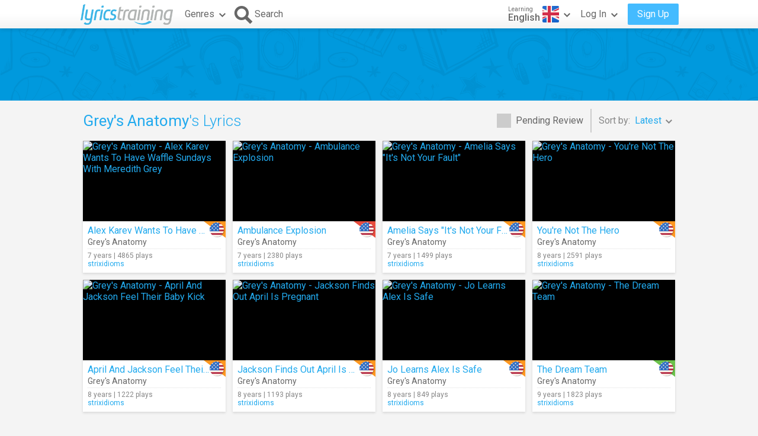

--- FILE ---
content_type: text/html; charset=utf-8
request_url: https://lyricstraining.com/en/search?ar=Grey%27s%20Anatomy
body_size: 5129
content:
<!DOCTYPE html>
<html lang="en">
<head>
<meta charset="UTF-8">
<meta name="HandheldFriendly" content="True"/>
<meta name="viewport" id="viewport" content="width=device-width,initial-scale=1.0,minimum-scale=1.0,maximum-scale=1.0,user-scalable=no" />
<meta name="apple-mobile-web-app-capable" content="yes" />
<title>Grey's Anatomy's Lyrics in English</title>
<meta name="description" content="Learn English and improve your listening skills playing with the music videos and song lyrics of Grey's Anatomy." />
<meta name="keywords" content="learn,language,online,free,music,video,lyrics,song,karaoke,english,spanish,french,german,italian,portuguese,dutch,Grey's Anatomy" />
<link rel="alternate" href="https://lyricstraining.com/en/search?ar=Grey%27s%20Anatomy" hreflang="en" title="English" />
<link rel="alternate" href="https://es.lyricstraining.com/en/search?ar=Grey%27s%20Anatomy" hreflang="es" title="Spanish" />
<link rel="alternate" href="https://fr.lyricstraining.com/en/search?ar=Grey%27s%20Anatomy" hreflang="fr" title="French" />
<meta property="og:title" content="Grey's Anatomy's Lyrics in English" />
<meta property="og:description" content="Learn English and improve your listening skills playing with the music videos and song lyrics of Grey's Anatomy." />
<meta property="og:type" content="website" />
<meta property="og:url" content="https://lyricstraining.com/en/search?ar=Grey%27s%20Anatomy" />
<meta property="og:site_name" content="LyricsTraining" />
<meta property="fb:app_id" content="172942429396251" />
<meta name="facebook-domain-verification" content="bnpg4ghn4ewuajlclmp3smh4f5uz0m" />

<!-- Favicon -->
<link rel="shortcut icon" href="/favicon.ico?rev=2.5.5"/>
<link rel="icon" href="/img/favicon.png?rev=2.5.5" type="image/png" />

<!-- Stylesheets -->
<link type="text/css" href="/uix/css/default/uix.css?rev=2.5.5" rel="stylesheet">
<link type="text/css" href="/css/styles.css?rev=2.5.5" rel="stylesheet" />

<!-- Fonts -->
<link href='//fonts.googleapis.com/css?family=Roboto:300,400,500,700&subset=latin,latin-ext' rel='stylesheet' type='text/css'>


<!-- jQuery Library -->
<script type="text/javascript" src="//ajax.googleapis.com/ajax/libs/jquery/1.10.2/jquery.min.js"></script>
<!-- <script type="text/javascript" src="/uix/jquery-1.10.2.min.js"></script>  -->

<!-- GSAP -->
<script type="text/javascript" src="/uix/lib/gsap/gsap-1.17.0.min.js"></script>

<!-- jQuix Library -->
<script type="text/javascript" src="/uix/jquix_0.2.1.min.js?rev=2.5.5"></script>

<!-- Page Scripts -->
<script type="text/javascript" src="/js/util_en.js?rev=2.5.5"></script>
<script type="text/javascript" src="/js/video_player.js?rev=2.5.5"></script>
<script type="text/javascript" src="/js/main_en.js?rev=2.5.5"></script>
<script type="text/javascript" src="/check_user"></script>

<script type="text/javascript">
	if (!readCookie('new_name')) {
		const ua = navigator.userAgent;
		let m;

        // Android (móvil o tablet) >= 6
        m = /android\s+(\d+)(?:\.\d+)?/i.exec(ua);
        const isAndroid6Plus = !!(m && parseInt(m[1], 10) >= 6);
        
        // iOS / iPadOS (iPhone + iPad) >= 13
        m = /cpu (?:iphone )?os\s+(\d+)/i.exec(ua);
        const isIOS13Plus = !!(/(iphone|ipad|ipod)/i.test(ua) && m && parseInt(m[1], 10) >= 13);
        
        // Desktop real (Windows / macOS / Linux)
		const isDesktop = (/(windows nt|macintosh|x11|linux|bsd|solaris)/i.test(ua) &&
				!/(android|iphone|ipad|ipod|windows phone|bot|crawl|spider|slurp)/i.test(ua));
        
        if (isAndroid6Plus || isIOS13Plus || isDesktop) {
            createCookie('new_name', '1', 1 / 24);
            if (window.location.hash !== '#nr' && (
                	!document.referrer || !/^https:\/\/(.{2}\.)?lingoclip\.com/i.test(document.referrer))) {
				window.location.href = 'https://lingoclip.com?ref=' + encodeURIComponent(window.location.href);
            }
        }
	}
</script><script async src="https://pagead2.googlesyndication.com/pagead/js/adsbygoogle.js?client=ca-pub-1398647761690186" crossorigin="anonymous"></script></head>
<body>
<!-- Google tag (gtag.js) -->
<script async src="https://www.googletagmanager.com/gtag/js?id=G-T0R7TT9RB4"></script>
<script>
  window.dataLayer = window.dataLayer || [];
  function gtag(){dataLayer.push(arguments);}
  gtag('js', new Date());

  gtag('config', 'G-T0R7TT9RB4');
</script>
<script async src="https://securepubads.g.doubleclick.net/tag/js/gpt.js"></script>	<div id="page" class="fixed">
		<div id="page-head" class="fixed">
<table id="header" class="page-frame" role="presentation" border="0" cellpadding="0" cellspacing="0">
<tr>
	<td class="logo">
		<!-- Logo -->
		<a id="header-logo" href="/en"></a>
	</td>
	<td class="genres">
		<!-- Genres -->
		<div id="header-genres">
			<button id="header-genres-button" class="header-button uix-button uix-toggle-dropdown uix-icon2-down uix-right-icon">
				Genres</button>
			<div id="header-genres-dropdown" class="uix-dropdown header-dropdown">
				<div class="dropdown-content">
					<ul class="uix-menu"><li data-genre="pop" class="uix-item">Pop</li><li data-genre="rock" class="uix-item">Rock</li><li data-genre="hard_rock" class="uix-item">Hard Rock</li><li data-genre="heavy_metal" class="uix-item">Heavy Metal</li><li data-genre="rap" class="uix-item">Hip-Hop/Rap</li><li data-genre="dance" class="uix-item">Dance</li><li data-genre="electronica" class="uix-item">Electronica</li><li data-genre="alternative" class="uix-item">Alternative</li><li data-genre="indie" class="uix-item">Indie</li><li data-genre="punk" class="uix-item">Punk </li><li data-genre="r&b" class="uix-item">Rhythm & Blues</li><li data-genre="soul" class="uix-item">Soul</li><li data-genre="disco" class="uix-item">Disco</li><li data-genre="funk" class="uix-item">Funk</li><li data-genre="latin" class="uix-item">Latin</li><li data-genre="country" class="uix-item">Country</li><li data-genre="reggae" class="uix-item">Reggae</li><li data-genre="blues" class="uix-item">Blues</li><li data-genre="folk" class="uix-item">Folk</li><li data-genre="jazz" class="uix-item">Jazz</li><li data-genre="classic" class="uix-item">Classical</li><li data-genre="opera" class="uix-item">Opera</li><li data-genre="christian" class="uix-item">Christian/Gospel</li><li data-genre="children" class="uix-item">Children's Music</li><li data-genre="christmas" class="uix-item">Christmas</li><li data-genre="world" class="uix-item">World</li><li data-genre="soundtrack" class="uix-item">Soundtrack</li><li data-genre="movie_scene" class="uix-item">Movie Scene</li><li data-genre="tv_show" class="uix-item">TV Show</li><li data-genre="other" class="uix-item">Others</li></ul>
				</div>
			</div>
		</div>
	</td>
	<td class="search">
		<!-- Search Button -->
		<button id="header-search-button" class="header-button uix-button uix-icon-search uix-left-icon"><b>Search</b></button>
		<!-- Search Box -->
		<div id="header-search-box">
			<form autocomplete="off" action="?">
				<div id="header-search-text" class="uix-text-box">
					<input type="text" name="qry" value="" 
						maxlength="40" autocomplete="off" autocorrect="off" autocapitalize="off" 
						placeholder="Search for lyrics or artists…" />
					<button class="header-button clear-button uix-button uix-icon-clear" type="button"></button>
					<p></p>
				</div>
			</form>
			<!-- Search Suggestions -->
			<div id="header-search-suggestions" class="uix-dropdown header-dropdown">
				<div class="dropdown-content">
					<ul class="uix-menu"></ul>
				</div>
			</div>
		</div>
	</td>
	<td class="lang">
		<!-- Lang -->
		<div id="header-lang">
			<button id="header-lang-button" class="header-button uix-button uix-toggle-dropdown uix-icon2-down uix-right-icon">
				<span class="flag gb" title="English"></span>
				<span class="text">
					<i>Learning</i>
					<b>English</b>
				</span>
			</button>
			<div id="header-lang-dropdown" class="uix-dropdown header-dropdown">
				<div class="dropdown-content">
					<ul class="uix-menu">
						<li data-lang="" class="uix-item">All Languages</li>
						<li data-lang="en" class="uix-item -flag uix-active"><span 
							class="flag gb" 
							title="English"></span>English</li>
						<li data-lang="es" class="uix-item -flag"><span 
							class="flag es" 
							title="Spanish"></span>Spanish</li>
						<li data-lang="pt" class="uix-item -flag"><span 
							class="flag pt" 
							title="Portuguese"></span>Portuguese</li>
						<li data-lang="fr" class="uix-item -flag"><span 
							class="flag fr" 
							title="French"></span>French</li>
						<li data-lang="it" class="uix-item -flag"><span 
							class="flag it" 
							title="Italian"></span>Italian</li>
						<li data-lang="de" class="uix-item -flag"><span 
							class="flag de" 
							title="German"></span>German</li>
						<li data-lang="nl" class="uix-item -flag"><span 
							class="flag nl" 
							title="Dutch"></span>Dutch</li>
						<li data-lang="ja" class="uix-item -flag"><span 
							class="flag jp" 
							title="Japanese (Romaji)"></span>Japanese (Romaji)</li>
						<li data-lang="tr" class="uix-item -flag"><span 
							class="flag tr" 
							title="Turkish"></span>Turkish</li>
						<li data-lang="pl" class="uix-item -flag"><span 
							class="flag pl" 
							title="Polish"></span>Polish</li>
						<li data-lang="sv" class="uix-item -flag"><span 
							class="flag se" 
							title="Swedish"></span>Swedish</li>
						<li data-lang="fi" class="uix-item -flag"><span 
							class="flag fi" 
							title="Finnish"></span>Finnish</li>
						<li data-lang="ca" class="uix-item -flag"><span 
							class="flag es_ct" 
							title="Catalan"></span>Catalan</li>
					</ul>
				</div>
			</div>
			<!-- /header-lang-dropdown -->
		</div>
		<!-- /header-lang -->
	</td>
	<td class="user">
		<!-- User -->
		<div id="header-user"></div>
	</td>
</tr>
</table>
<!-- /header -->
<script type="text/javascript">		
	$(function() {
		lt.lang = "en";
		$('#header-user').load('/v/header_user', function() {
			uix.init($(this));
		});
	});
</script>		</div><!-- /page-head -->
<div id="ad-top" class="ad ad-leaderboard top-bg music-bg"><!-- LT3_LEADERBOARD -->
<ins class="adsbygoogle"
     style="display:block"
     data-ad-client="ca-pub-1398647761690186"
     data-ad-slot="3619842626"></ins>
<script>
     (adsbygoogle = window.adsbygoogle || []).push({});
</script></div>		
		<div id="page-content" class="page-frame">
	
<div id="search-list" class="list uix-content-block">
	<div class="uix-content-head">
		<div class="list-optbar">
			<div id="search-pending-check" class="uix-check list-opt" 
					title="Include pending review">
				<input type="checkbox" name="alerts" value="1" />
				<label>Pending Review</label>
			</div>
			<p class="list-sep"></p>
			<div id="search-sort-by" class="list-opt">Sort by:&nbsp;
				<button name="sort-by" type="button" 
						class="list-button uix-button uix-toggle-dropdown uix-icon2-down">
					<b>Latest</b></button>
				<ul class="list-dropdown uix-dropdown uix-menu uix-right">
					<li data-val="title" class="uix-item">Title</li>
					<li data-val="artist" class="uix-item">Artist</li>
					<li data-val="date_asc" class="uix-item">Oldest</li>
					<li data-val="hits" class="uix-item">Most Played</li>
					<li data-val="last_hit" class="uix-item">Now Playing</li>
					<li data-val="user" class="uix-item">User</li>
				</ul>
			</div>
		</div>
		<!-- /list-optbar -->

		<div class="list-title">
			<h1><b>Grey's Anatomy</b>'s Lyrics</h1></div>
	</div>
	<!-- /uix-content-head -->
	
	
	
	<div class="uix-content-body list-body">
<div class="list-item lyrics-card uix-focusable" data-lyrics-id="HMdGuRF0zM" 
		data-status="published">
	<a class="video" href="/en/play/greys-anatomy/alex-karev-wants-to-have-waffle-sundays-with-meredith-grey/HMdGuRF0zM" tabindex="-1" title="Grey's Anatomy - Alex Karev Wants To Have Waffle Sundays With Meredith Grey">
		<img src="https://img.youtube.com/vi/kO4pFEaQbrU/mqdefault.jpg" 
			alt="Grey's Anatomy - Alex Karev Wants To Have Waffle Sundays With Meredith Grey" />
		<span class="play uix-icon uix-icon-play2"></span>
		
	</a>
	<div class="details">
<div class="lang-tag medium"><span class="flag us r"></span></div>	
		<h3><a href="/en/play/greys-anatomy/alex-karev-wants-to-have-waffle-sundays-with-meredith-grey/HMdGuRF0zM" title="Alex Karev Wants To Have Waffle Sundays With Meredith Grey">Alex Karev Wants To Have Waffle Sundays With Meredith Grey</a></h3>
		<h4><a href="/en/search?ar=Grey%27s%20Anatomy" title="Grey's Anatomy">Grey's Anatomy</a></h4>
		<div class="more">
	
			<div class="date-hits">7 years&nbsp;|&nbsp;4865 plays</div>
			<a href="/en/search?user=strixidioms" class="user">strixidioms</a>		</div>
	</div>
</div><div class="list-item lyrics-card uix-focusable" data-lyrics-id="HymUHg26Cy" 
		data-status="published">
	<a class="video" href="/en/play/greys-anatomy/ambulance-explosion/HymUHg26Cy" tabindex="-1" title="Grey's Anatomy - Ambulance Explosion">
		<img src="https://img.youtube.com/vi/0Kq2l2mDumU/mqdefault.jpg" 
			alt="Grey's Anatomy - Ambulance Explosion" />
		<span class="play uix-icon uix-icon-play2"></span>
		
	</a>
	<div class="details">
<div class="lang-tag hard"><span class="flag us r"></span></div>	
		<h3><a href="/en/play/greys-anatomy/ambulance-explosion/HymUHg26Cy" title="Ambulance Explosion">Ambulance Explosion</a></h3>
		<h4><a href="/en/search?ar=Grey%27s%20Anatomy" title="Grey's Anatomy">Grey's Anatomy</a></h4>
		<div class="more">
	
			<div class="date-hits">7 years&nbsp;|&nbsp;2380 plays</div>
			<a href="/en/search?user=strixidioms" class="user">strixidioms</a>		</div>
	</div>
</div><div class="list-item lyrics-card uix-focusable" data-lyrics-id="H3ymUHgPD3" 
		data-status="published">
	<a class="video" href="/en/play/greys-anatomy/amelia-says-its-not-your-fault/H3ymUHgPD3" tabindex="-1" title="Grey's Anatomy - Amelia Says &quot;It's Not Your Fault&quot;">
		<img src="https://img.youtube.com/vi/1gRef6ijfXQ/mqdefault.jpg" 
			alt="Grey's Anatomy - Amelia Says &quot;It's Not Your Fault&quot;" />
		<span class="play uix-icon uix-icon-play2"></span>
		
	</a>
	<div class="details">
<div class="lang-tag medium"><span class="flag us r"></span></div>	
		<h3><a href="/en/play/greys-anatomy/amelia-says-its-not-your-fault/H3ymUHgPD3" title="Amelia Says &quot;It's Not Your Fault&quot;">Amelia Says &quot;It's Not Your Fault&quot;</a></h3>
		<h4><a href="/en/search?ar=Grey%27s%20Anatomy" title="Grey's Anatomy">Grey's Anatomy</a></h4>
		<div class="more">
	
			<div class="date-hits">7 years&nbsp;|&nbsp;1499 plays</div>
			<a href="/en/search?user=strixidioms" class="user">strixidioms</a>		</div>
	</div>
</div><div class="list-item lyrics-card uix-focusable" data-lyrics-id="HNA9pBOPuN" 
		data-status="published">
	<a class="video" href="/en/play/greys-anatomy/youre-not-the-hero/HNA9pBOPuN" tabindex="-1" title="Grey's Anatomy - You're Not The Hero">
		<img src="https://img.youtube.com/vi/Ka_bvfyjk9Y/mqdefault.jpg" 
			alt="Grey's Anatomy - You're Not The Hero" />
		<span class="play uix-icon uix-icon-play2"></span>
		
	</a>
	<div class="details">
<div class="lang-tag medium"><span class="flag us r"></span></div>	
		<h3><a href="/en/play/greys-anatomy/youre-not-the-hero/HNA9pBOPuN" title="You're Not The Hero">You're Not The Hero</a></h3>
		<h4><a href="/en/search?ar=Grey%27s%20Anatomy" title="Grey's Anatomy">Grey's Anatomy</a></h4>
		<div class="more">
	
			<div class="date-hits">8 years&nbsp;|&nbsp;2591 plays</div>
			<a href="/en/search?user=strixidioms" class="user">strixidioms</a>		</div>
	</div>
</div><div class="list-item lyrics-card uix-focusable" data-lyrics-id="HPTX6w0PsP" 
		data-status="published">
	<a class="video" href="/en/play/greys-anatomy/april-and-jackson-feel-their-baby-kick/HPTX6w0PsP" tabindex="-1" title="Grey's Anatomy - April And Jackson Feel Their Baby Kick">
		<img src="https://img.youtube.com/vi/ZGyrjOscnMI/mqdefault.jpg" 
			alt="Grey's Anatomy - April And Jackson Feel Their Baby Kick" />
		<span class="play uix-icon uix-icon-play2"></span>
		
	</a>
	<div class="details">
<div class="lang-tag medium"><span class="flag us r"></span></div>	
		<h3><a href="/en/play/greys-anatomy/april-and-jackson-feel-their-baby-kick/HPTX6w0PsP" title="April And Jackson Feel Their Baby Kick">April And Jackson Feel Their Baby Kick</a></h3>
		<h4><a href="/en/search?ar=Grey%27s%20Anatomy" title="Grey's Anatomy">Grey's Anatomy</a></h4>
		<div class="more">
	
			<div class="date-hits">8 years&nbsp;|&nbsp;1222 plays</div>
			<a href="/en/search?user=strixidioms" class="user">strixidioms</a>		</div>
	</div>
</div><div class="list-item lyrics-card uix-focusable" data-lyrics-id="HVxsilzRNV" 
		data-status="published">
	<a class="video" href="/en/play/greys-anatomy/jackson-finds-out-april-is-pregnant/HVxsilzRNV" tabindex="-1" title="Grey's Anatomy - Jackson Finds Out April Is Pregnant">
		<img src="https://img.youtube.com/vi/vsD7jvCTS9Y/mqdefault.jpg" 
			alt="Grey's Anatomy - Jackson Finds Out April Is Pregnant" />
		<span class="play uix-icon uix-icon-play2"></span>
		
	</a>
	<div class="details">
<div class="lang-tag medium"><span class="flag us r"></span></div>	
		<h3><a href="/en/play/greys-anatomy/jackson-finds-out-april-is-pregnant/HVxsilzRNV" title="Jackson Finds Out April Is Pregnant">Jackson Finds Out April Is Pregnant</a></h3>
		<h4><a href="/en/search?ar=Grey%27s%20Anatomy" title="Grey's Anatomy">Grey's Anatomy</a></h4>
		<div class="more">
	
			<div class="date-hits">8 years&nbsp;|&nbsp;1193 plays</div>
			<a href="/en/search?user=strixidioms" class="user">strixidioms</a>		</div>
	</div>
</div><div class="list-item lyrics-card uix-focusable" data-lyrics-id="H8nMdGuRX8" 
		data-status="published">
	<a class="video" href="/en/play/greys-anatomy/jo-learns-alex-is-safe/H8nMdGuRX8" tabindex="-1" title="Grey's Anatomy - Jo Learns Alex Is Safe">
		<img src="https://img.youtube.com/vi/pxX6G8wRBGw/mqdefault.jpg" 
			alt="Grey's Anatomy - Jo Learns Alex Is Safe" />
		<span class="play uix-icon uix-icon-play2"></span>
		
	</a>
	<div class="details">
<div class="lang-tag medium"><span class="flag us r"></span></div>	
		<h3><a href="/en/play/greys-anatomy/jo-learns-alex-is-safe/H8nMdGuRX8" title="Jo Learns Alex Is Safe">Jo Learns Alex Is Safe</a></h3>
		<h4><a href="/en/search?ar=Grey%27s%20Anatomy" title="Grey's Anatomy">Grey's Anatomy</a></h4>
		<div class="more">
	
			<div class="date-hits">8 years&nbsp;|&nbsp;849 plays</div>
			<a href="/en/search?user=strixidioms" class="user">strixidioms</a>		</div>
	</div>
</div><div class="list-item lyrics-card uix-focusable" data-lyrics-id="HFPTX6wzyF" 
		data-status="published">
	<a class="video" href="/en/play/greys-anatomy/the-dream-team/HFPTX6wzyF" tabindex="-1" title="Grey's Anatomy - The Dream Team">
		<img src="https://img.youtube.com/vi/eVahQ9k2NW4/mqdefault.jpg" 
			alt="Grey's Anatomy - The Dream Team" />
		<span class="play uix-icon uix-icon-play2"></span>
		
	</a>
	<div class="details">
<div class="lang-tag easy"><span class="flag us r"></span></div>	
		<h3><a href="/en/play/greys-anatomy/the-dream-team/HFPTX6wzyF" title="The Dream Team">The Dream Team</a></h3>
		<h4><a href="/en/search?ar=Grey%27s%20Anatomy" title="Grey's Anatomy">Grey's Anatomy</a></h4>
		<div class="more">
	
			<div class="date-hits">9 years&nbsp;|&nbsp;1823 plays</div>
			<a href="/en/search?user=strixidioms" class="user">strixidioms</a>		</div>
	</div>
</div></div><!-- /uix-content-body -->
</div> <!-- /search-list -->
<script type="text/javascript">
	$(function() {
		var options = {
			params: {"ar":"Grey%27s%20Anatomy"}		};
		lt.initSearch(options);
	});
</script>
		</div><!-- /page-content -->
		<div id="page-footer">
<div id="disclaimer" class="page-frame">This site is only for personal use and for educational purposes.</div>
<div id="footer" class="music-bg">
 	<div class="page-frame">
		<div class="left">
			<div class="page-lang">
				<label>Language:</label
				><div id="page-lang-select" class="uix-select">
					<select name="page-lang" data-base="lyricstraining.com">
					<option value="" selected>English</option>
					<option value="es">Spanish</option>
					<option value="fr">French</option>
					</select>
				</div>
			</div>
			<div class="copyright">© 2025 LyricsTraining.com</div>
		</div>
		<div class="right">
			<a id="ads-badge" href="https://alldigitalschool.com/resource-listing/lyrics-training/" target="_blank"></a>
			<div class="links">
				<a href="/en/about">About</a>
				<a href="mailto:support@lyricstraining.com">Contact</a>
				<a href="/en/terms">Terms of Use</a><a href="/en/privacy">Privacy Policy</a>
			</div>
			<div class="follow-us">
				<label>Follow us on:</label>
				<a class="uix-button uix-social-instagram uix-icon-instagram" href="https://www.instagram.com/lyricstraining" target="_blank"
						title="Follow us on Instagram" rel="publisher"></a>
				<a class="uix-button uix-social-twitter uix-icon-twitter" href="https://twitter.com/lyricstraining" target="_blank"
						title="Follow us on Twitter"></a>
				<a class="uix-button uix-social-facebook uix-icon-facebook" href="https://www.facebook.com/lyricstraining" target="_blank"
						title="Follow us on Facebook"></a>
			</div>
		</div>
	</div>
</div><!-- /page-footer -->		</div><!-- /page-footer -->
	</div><!-- /page -->		
</body>
</html>


--- FILE ---
content_type: text/html; charset=utf-8
request_url: https://www.google.com/recaptcha/api2/aframe
body_size: 257
content:
<!DOCTYPE HTML><html><head><meta http-equiv="content-type" content="text/html; charset=UTF-8"></head><body><script nonce="nAzbB1cf2RruD2E8XEt4hA">/** Anti-fraud and anti-abuse applications only. See google.com/recaptcha */ try{var clients={'sodar':'https://pagead2.googlesyndication.com/pagead/sodar?'};window.addEventListener("message",function(a){try{if(a.source===window.parent){var b=JSON.parse(a.data);var c=clients[b['id']];if(c){var d=document.createElement('img');d.src=c+b['params']+'&rc='+(localStorage.getItem("rc::a")?sessionStorage.getItem("rc::b"):"");window.document.body.appendChild(d);sessionStorage.setItem("rc::e",parseInt(sessionStorage.getItem("rc::e")||0)+1);localStorage.setItem("rc::h",'1769415284396');}}}catch(b){}});window.parent.postMessage("_grecaptcha_ready", "*");}catch(b){}</script></body></html>